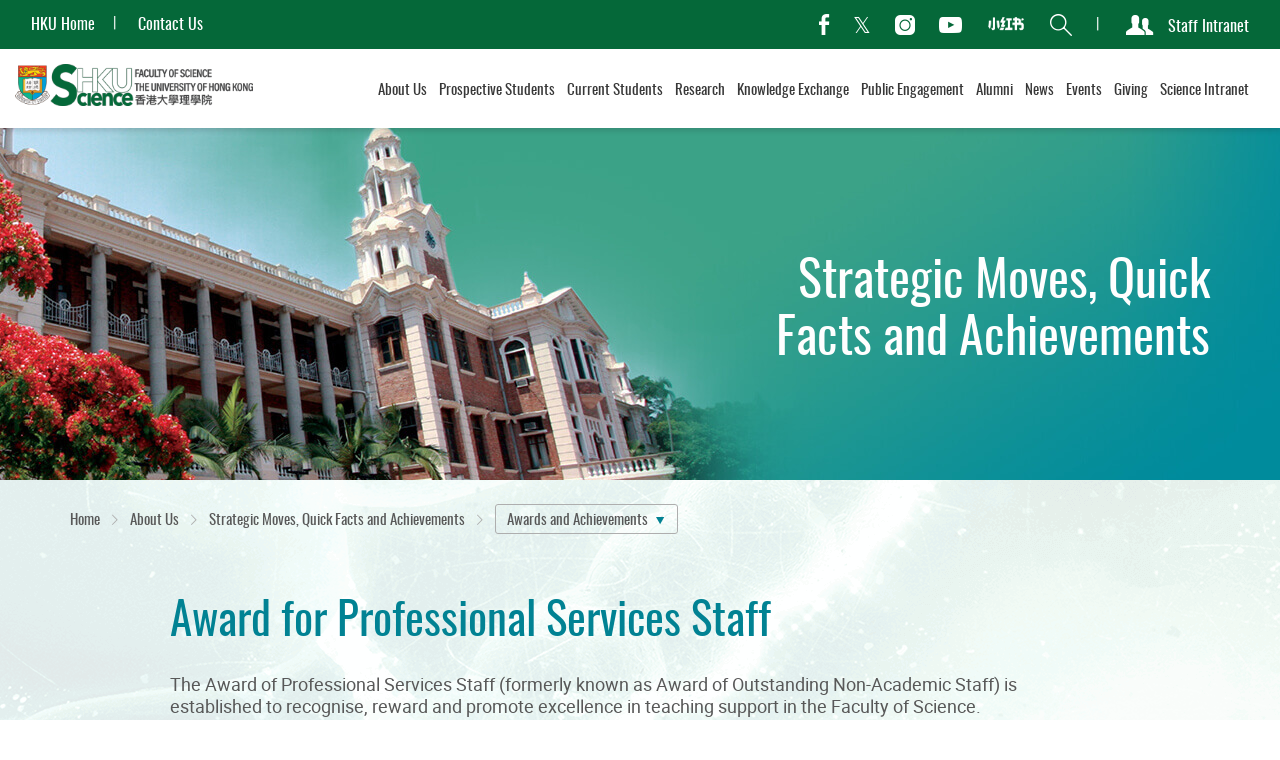

--- FILE ---
content_type: text/html; charset=utf-8
request_url: https://www.scifac.hku.hk/award-achievement/Faculty%20Award%20for%20Professional%20Services%20Staff
body_size: 90579
content:
<!DOCTYPE html><!--[if lte IE 9]><html class="no-js lte-ie9 lang-en" lang="en"><![endif]--><!--[if gt IE 9]><!--><html class="no-js lang-en" lang="en"><!--<![endif]--><head><meta charset="utf-8"><meta content="IE=edge" http-equiv="X-UA-Compatible"><meta name="viewport" content="width=device-width, initial-scale=1, maximum-scale=1, user-scalable=no, shrink-to-fit=no"><link rel="apple-touch-icon" sizes="180x180" href="/assets/img/favicon/apple-touch-icon.png?1563348996"><link rel="icon" type="image/png" sizes="32x32" href="/assets/img/favicon/favicon-32x32.png?1563348996"><link rel="icon" type="image/png" sizes="16x16" href="/assets/img/favicon/favicon-16x16.png?1563348996"><link rel="manifest" href="/assets/img/favicon/site.webmanifest"><link rel="mask-icon" href="/assets/img/favicon/safari-pinned-tab.svg?1563348996" color="#397634"><link rel="shortcut icon" href="/assets/img/favicon/favicon.ico?1563348996"><meta name="msapplication-TileColor" content="#ffffff"><meta name="msapplication-config" content="/assets/img/favicon/browserconfig.xml"><meta name="theme-color" content="#ffffff"><base href="//www.scifac.hku.hk/" /><!--[if lt IE 9]><script src="/assets/js/theorigo/base_href_fix.js" type="text/javascript"></script><![endif]--><title>Awards and Achievements - Strategic Moves, Quick Facts and Achievements - About Us - Faculty of Science, HKU</title><link rel="stylesheet" href="/assets/css/projectbase.css?timestamp=1633940186" media="all"><link rel="stylesheet" href="/assets/css/print.css?timestamp=1633940186" media="print"><noscript><style>.anim,.rte-template,.rte-tpl{visibility:visible!important}</style></noscript><script>
    window.ga=window.ga||function(){(ga.q=ga.q||[]).push(arguments)};ga.l=+new Date;
                ga('create', 'UA-19187698-1', 'auto', {'name': 'tracker1'});
      ga('tracker1.require', 'eventTracker');
      ga('tracker1.require', 'outboundLinkTracker');
      ga('tracker1.require', 'urlChangeTracker');
      ga('tracker1.send', 'pageview');
              </script><script async src='https://www.google-analytics.com/analytics.js'></script><script async src='/assets/lib/autotrack.js'></script><!--[if lt IE 9]><script src="/assets/js/lib/html5shiv.min.js" type="text/javascript"></script><![endif]--><script src="/assets/js/lib/default.min.js"></script><style>
.anchordot, .gblk--2,.gblk--3,.gblk--4,.gblk--5 {
   display:none;
}
</style></head><body class="lang-en inner"><div class="wrapper" tabindex="-1"><noscript><div class="no-js-alert"><span><strong>Notice: </strong> JavaScript is not enabled. Please enable JavaScript to view this site.</span></div></noscript><a class="sr-only sr-only-focusable" id="skip-to-content" href="/award-achievement/Faculty%20Award%20for%20Professional%20Services%20Staff#skip-start">Skip to main content</a><header class="page-head"><div class="head-top hidden-sm hidden-xs"><div class="container-wide"><ul class="site-links"><li class="site-links__item" ><a class="site-links__link" href="https://www.hku.hk/" target="_blank" rel="noopener" ><span class="text_lv1">HKU Home</span></a></li><li class="site-links__item" ><a class="site-links__link" href="/contact-us" ><span class="text_lv1">Contact Us</span></a></li></ul><ul class="tools"><li class="tools__item tools__item--social social"><ul class="social__list"><li class="social__item"><a class="social__link social__link--fb" data-media="facebook" href="https://zh-hk.facebook.com/science.hku/" target="_blank" rel="noopener"><span class="ico ico--facebook" aria-hidden="true"></span><span class="sr-only">facebook</span></a></li><li class="social__item"><a class="social__link social__link--tw" data-media="twitter" href="https://twitter.com/hku_science" target="_blank" rel="noopener"><span class="ico ico--twitter" aria-hidden="true"></span><span class="sr-only">Twitter</span></a></li><li class="social__item"><a class="social__link social__link--ig" data-media="instagram" href="https://www.instagram.com/hku_science/" target="_blank" rel="noopener"><span class="ico ico--instagram" aria-hidden="true"></span><span class="sr-only">Instagram</span></a></li><li class="social__item"><a class="social__link social__link--yt" data-media="youtube" href="https://www.youtube.com/c/hkufacultyofscience" target="_blank" rel="noopener"><span class="ico ico--youtube" aria-hidden="true"></span><span class="sr-only">Youtube</span></a></li><li class="social__item"><a class="social__link" data-media="xiaohongshu" href="https://www.xiaohongshu.com/user/profile/656ec6970000000019012fde" target="_blank" rel="noopener" rel="noopener"><img class="ico ico--xiaohongshu"><span class="sr-only">Xiaohongshu</span></a></li></ul></li><li class="tools__item tools__item--search search"><button class="search__btn" type="button"><span class="ico ico--search" aria-hidden="true"></span><span class="sr-only">Search</span></button><form class="search__form" method="get" action="/search" autocomplete="off"><div class="container"><span class="ico ico--search" aria-hidden="true"><span class="hidden">search</span></span><input class="search__box" type="text" name="q" placeholder="Keywords..." title="Search"><input class="btn search__submit hidden-sm hidden-xs" type="submit" value="Search"></div></form></li><li class="tools__item tools__item--user user"><a href="/intranet" class="user__link"><span class="ico ico--users" aria-hidden="true"></span><span>Staff Intranet</span></a></li></ul></div></div><div class="head-btm container-wide"><div class="head-btm__left"><div class="page-logo"><a class="page-logo__item page-logo__item--main" href="/"><img class="page-logo__img" src="/assets/img/logo-1x--invert.png?1563502247" srcset="/assets/img/logo-1x--invert.png?1563502247 1x, /assets/img/logo-2x--invert.png?1563502247 2x, /assets/img/logo-3x--invert.png?1563502247 3x" alt="HKU Science Logo" /><img class="page-logo__img page-logo__img--invert" src="/assets/img/logo-1x.png?1563502247" srcset="/assets/img/logo-1x.png?1563502247 1x, /assets/img/logo-2x.png?1563502247 2x, /assets/img/logo-3x.png?1563502247 3x" alt="HKU Science Logo" /></a></div></div><div class="head-btm__right hidden-sm hidden-xs"><nav class="menu"><ul class="menu__list menu__list--lv1"><li class="menu__item menu__item--lv1 has-sub submenu_lv1" ><a class="menu__link menu__link--lv1" href="/about" ><span class="menu__text menu__text--lv1">About Us</span></a><div class="menu__blk"><div class="menu__blk-inner"><ul class="menu__list menu__list--lv2"><li class="menu__item menu__item--lv2" ><a class="menu__link menu__link--lv2" href="/about/dean-s-message" ><span class="menu__text menu__text--lv2">Dean's Message</span></a></li><li class="menu__item menu__item--lv2" ><a class="menu__link menu__link--lv2" href="/about/faculty-vision" ><span class="menu__text menu__text--lv2">Faculty Vision</span></a></li><li class="menu__item menu__item--lv2" ><a class="menu__link menu__link--lv2" href="/about/mascot" ><span class="menu__text menu__text--lv2">Meet Our Mascot</span></a></li><li class="menu__item menu__item--lv2" ><a class="menu__link menu__link--lv2" href="https://www.cpao.hku.hk/firstandforemost/" target="_blank" rel="noopener" ><span class="menu__text menu__text--lv2">HKU Statistics </span></a></li><li class="menu__item menu__item--lv2" ><a class="menu__link menu__link--lv2" href="/about/departments" ><span class="menu__text menu__text--lv2">Departments</span></a></li><li class="menu__item menu__item--lv2 has-sub submenu_lv2" ><a class="menu__link menu__link--lv2" href="/about/faculty-members" ><span class="menu__text menu__text--lv2">Faculty Members</span></a><ul class="menu__list menu__list--lv3"><li class="menu__item menu__item--lv3" ><a class="menu__link menu__link--lv3" href="/people/management-team" ><span class="menu__text menu__text--lv3">Faculty Management Team</span></a></li><li class="menu__item menu__item--lv3 has-sub submenu_lv3" ><a class="menu__link menu__link--lv3" href="/about/faculty-members/teaching-staff" ><span class="menu__text menu__text--lv3">Teaching Staff</span></a><ul class="menu__list menu__list--lv4"><li class="menu__item menu__item--lv4" ><a class="menu__link menu__link--lv4" href="/about/faculty-members/teaching-staff/teaching-staff-profile" ><span class="menu__text menu__text--lv4">Teaching Staff Profile</span></a></li><li class="menu__item menu__item--lv4" ><a class="menu__link menu__link--lv4" href="/about/faculty-members/teaching-staff/looking-for-thesis-supervisor" ><span class="menu__text menu__text--lv4">Looking for Thesis Supervisor</span></a></li></ul></li><li class="menu__item menu__item--lv3" ><a class="menu__link menu__link--lv3" href="/about/faculty-members/faculty-office-staff" ><span class="menu__text menu__text--lv3">Faculty Office Staff</span></a></li></ul></li><li class="menu__item menu__item--lv2" ><a class="menu__link menu__link--lv2" href="/about/sdvss" ><span class="menu__text menu__text--lv2">Science Distinguished Visiting Scholars Scheme</span></a></li><li class="menu__item menu__item--lv2" ><a class="menu__link menu__link--lv2" href="/about/facilities-and-infrastructure" ><span class="menu__text menu__text--lv2">Facilities &amp; Infrastructure</span></a></li><li class="menu__item menu__item--lv2 has-sub submenu_lv2" ><a class="menu__link menu__link--lv2" href="/about/strategic-moves-quick-facts-and-achievements" ><span class="menu__text menu__text--lv2">Strategic Moves, Quick Facts and Achievements</span></a><ul class="menu__list menu__list--lv3"><li class="menu__item menu__item--lv3" ><a class="menu__link menu__link--lv3" href="/about/strategic-moves-quick-facts-and-achievements/facts-and-figures" ><span class="menu__text menu__text--lv3">Quick Facts &amp; Figures</span></a></li><li class="menu__item menu__item--lv3" ><a class="menu__link menu__link--lv3" href="/award-achievement" ><span class="menu__text menu__text--lv3">Awards and Achievements</span></a></li><li class="menu__item menu__item--lv3" ><a class="menu__link menu__link--lv3" href="/about/strategic-moves-quick-facts-and-achievements/emeritus-professors" ><span class="menu__text menu__text--lv3">Emeritus Professors</span></a></li></ul></li><li class="menu__item menu__item--lv2" ><a class="menu__link menu__link--lv2" href="/about/souvenirs" ><span class="menu__text menu__text--lv2">Souvenirs</span></a></li><li class="menu__item menu__item--lv2" ><a class="menu__link menu__link--lv2" href="/photo-gallery" ><span class="menu__text menu__text--lv2">Photo Gallery</span></a></li></ul></div></div></li><li class="menu__item menu__item--lv1 has-sub submenu_lv1" ><a class="menu__link menu__link--lv1" href="/prospective" ><span class="menu__text menu__text--lv1">Prospective Students</span></a><div class="menu__blk"><div class="menu__blk-inner"><ul class="menu__list menu__list--lv2"><li class="menu__item menu__item--lv2 has-sub submenu_lv2" ><a class="menu__link menu__link--lv2" href="/prospective/ug" ><span class="menu__text menu__text--lv2">Undergraduate Programme</span></a><ul class="menu__list menu__list--lv3"><li class="menu__item menu__item--lv3" ><a class="menu__link menu__link--lv3" href="/prospective/ug/science-core-programmes" ><span class="menu__text menu__text--lv3">Science Core Programmes</span></a></li><li class="menu__item menu__item--lv3 has-sub submenu_lv3" ><a class="menu__link menu__link--lv3" href="/prospective/ug/why-hku-science" ><span class="menu__text menu__text--lv3">Why HKU Science?</span></a><ul class="menu__list menu__list--lv4"><li class="menu__item menu__item--lv4" ><a class="menu__link menu__link--lv4" href="/prospective/ug/why-hku-science/rankings-and-achievements" ><span class="menu__text menu__text--lv4">Rankings and Achievements</span></a></li><li class="menu__item menu__item--lv4" ><a class="menu__link menu__link--lv4" href="/prospective/ug/why-hku-science/science-education-nowadays" ><span class="menu__text menu__text--lv4">Science Education Nowadays</span></a></li><li class="menu__item menu__item--lv4" ><a class="menu__link menu__link--lv4" href="/prospective/ug/why-hku-science/special-features-for-science-curricula" ><span class="menu__text menu__text--lv4">Special Features for Science curricula</span></a></li><li class="menu__item menu__item--lv4" ><a class="menu__link menu__link--lv4" href="/prospective/ug/why-hku-science/excellence-in-research" ><span class="menu__text menu__text--lv4">Excellence in Research</span></a></li><li class="menu__item menu__item--lv4" ><a class="menu__link menu__link--lv4" href="/prospective/ug/why-hku-science/unique-facilities" ><span class="menu__text menu__text--lv4">Unique Facilities</span></a></li></ul></li><li class="menu__item menu__item--lv3 has-sub submenu_lv3" ><a class="menu__link menu__link--lv3" href="/prospective/ug/6901-bsc" ><span class="menu__text menu__text--lv3">6901 BSc</span></a><ul class="menu__list menu__list--lv4"><li class="menu__item menu__item--lv4" ><a class="menu__link menu__link--lv4" href="/prospective/ug/6901-bsc/features" ><span class="menu__text menu__text--lv4">Programme Features</span></a></li><li class="menu__item menu__item--lv4" ><a class="menu__link menu__link--lv4" href="/prospective/ug/6901-bsc/intensive-majors" ><span class="menu__text menu__text--lv4">Intensive Majors</span></a></li><li class="menu__item menu__item--lv4" ><a class="menu__link menu__link--lv4" href="/prospective/ug/6901-bsc/accreditations" ><span class="menu__text menu__text--lv4">Accreditations</span></a></li><li class="menu__item menu__item--lv4" ><a class="menu__link menu__link--lv4" href="/prospective/ug/6901-bsc/articulation-pathways" ><span class="menu__text menu__text--lv4">Articulation Pathways</span></a></li><li class="menu__item menu__item--lv4 has-sub submenu_lv4" ><a class="menu__link menu__link--lv4" href="/prospective/ug/6901-bsc/yss" ><span class="menu__text menu__text--lv4">Young Scientist Scheme (YSS)</span></a><ul class="menu__list menu__list--lv5"><li class="menu__item menu__item--lv5" ><a class="menu__link menu__link--lv5" href="/prospective/ug/6901-bsc/yss/what-is-yss" ><span class="menu__text menu__text--lv5">What is YSS?</span></a></li><li class="menu__item menu__item--lv5" ><a class="menu__link menu__link--lv5" href="/prospective/ug/6901-bsc/yss/pathway" ><span class="menu__text menu__text--lv5">Pathway of YSS</span></a></li><li class="menu__item menu__item--lv5" ><a class="menu__link menu__link--lv5" href="/prospective/ug/6901-bsc/yss/world-class-research-experiences" ><span class="menu__text menu__text--lv5">World Class Research Experiences</span></a></li><li class="menu__item menu__item--lv5" ><a class="menu__link menu__link--lv5" href="/prospective/ug/6901-bsc/yss/international-exchange-visiting-and-summer-study" ><span class="menu__text menu__text--lv5">International Exchange, Visiting &amp; Summer Study</span></a></li><li class="menu__item menu__item--lv5" ><a class="menu__link menu__link--lv5" href="/prospective/ug/6901-bsc/yss/eligibility" ><span class="menu__text menu__text--lv5">Eligibility</span></a></li><li class="menu__item menu__item--lv5" ><a class="menu__link menu__link--lv5" href="/prospective/ug/6901-bsc/yss/faq" ><span class="menu__text menu__text--lv5">FAQ</span></a></li><li class="menu__item menu__item--lv5 has-sub submenu_lv5" ><a class="menu__link menu__link--lv5" href="/prospective/ug/6901-bsc/yss/connect" ><span class="menu__text menu__text--lv5">YSS Connect</span></a><ul class="menu__list menu__list--lv6"><li class="menu__item menu__item--lv6" ><a class="menu__link menu__link--lv6" href="/prospective/ug/6901-bsc/yss/connect/participant-list" ><span class="menu__text menu__text--lv6">Participant List</span></a></li><li class="menu__item menu__item--lv6" ><a class="menu__link menu__link--lv6" href="/prospective/ug/6901-bsc/yss/connect/activities" ><span class="menu__text menu__text--lv6">Activities</span></a></li></ul></li></ul></li><li class="menu__item menu__item--lv4" ><a class="menu__link menu__link--lv4" href="/prospective/ug/6901-bsc/cse" ><span class="menu__text menu__text--lv4">Common Science Experience - Science Foundation Courses</span></a></li><li class="menu__item menu__item--lv4" ><a class="menu__link menu__link--lv4" href="/prospective/ug/6901-bsc/faq" ><span class="menu__text menu__text--lv4">FAQ</span></a></li></ul></li><li class="menu__item menu__item--lv3" ><a class="menu__link menu__link--lv3" href="/prospective/ug/6688-science-master-class" ><span class="menu__text menu__text--lv3">6688 Science Master Class</span></a></li><li class="menu__item menu__item--lv3" ><a class="menu__link menu__link--lv3" href="/prospective/ug/6858-bsc-and-llb" ><span class="menu__text menu__text--lv3">6858 BSc&amp;LLB</span></a></li><li class="menu__item menu__item--lv3 has-sub submenu_lv3" ><a class="menu__link menu__link--lv3" href="/prospective/ug/cds-offers-programmes" ><span class="menu__text menu__text--lv3">Programmes offered by School of Computing and Data Science</span></a><ul class="menu__list menu__list--lv4"><li class="menu__item menu__item--lv4" ><a class="menu__link menu__link--lv4" href="https://www.cds.hku.hk/admissions/" target="_blank" rel="noopener" ><span class="menu__text menu__text--lv4">6224 BASc(AppliedAI)</span></a></li><li class="menu__item menu__item--lv4" ><a class="menu__link menu__link--lv4" href="https://www.cds.hku.hk/admissions/" target="_blank" rel="noopener" ><span class="menu__text menu__text--lv4">6248 BASc(FinTech)</span></a></li><li class="menu__item menu__item--lv4" ><a class="menu__link menu__link--lv4" href="https://www.cds.hku.hk/admissions/" target="_blank" rel="noopener" ><span class="menu__text menu__text--lv4">6729 BSc(ActuarSc)</span></a></li><li class="menu__item menu__item--lv4" ><a class="menu__link menu__link--lv4" href="https://www.cds.hku.hk/admissions/" target="_blank" rel="noopener" ><span class="menu__text menu__text--lv4">6779 Statistical Decision Sciences</span></a></li><li class="menu__item menu__item--lv4" ><a class="menu__link menu__link--lv4" href="https://www.cds.hku.hk/admissions/" target="_blank" rel="noopener" ><span class="menu__text menu__text--lv4">6999 Computing and Data Science</span></a></li></ul></li><li class="menu__item menu__item--lv3 has-sub submenu_lv3" ><a class="menu__link menu__link--lv3" href="/prospective/ug/co-hosted-programmes" ><span class="menu__text menu__text--lv3">Programme co-hosted with other Faculty</span></a><ul class="menu__list menu__list--lv4"><li class="menu__item menu__item--lv4" ><a class="menu__link menu__link--lv4" href="https://web.edu.hku.hk/programme/bedbsc_6119/" target="_blank" rel="noopener" ><span class="menu__text menu__text--lv4">6119 BEd&amp;BSc</span></a></li></ul></li><li class="menu__item menu__item--lv3" ><a class="menu__link menu__link--lv3" href="/prospective/ug/young-scientist-scheme-yss" ><span class="menu__text menu__text--lv3">Young Scientist Scheme (YSS)</span></a></li><li class="menu__item menu__item--lv3 has-sub submenu_lv3" ><a class="menu__link menu__link--lv3" href="/prospective/ug/students-life-and-experience" ><span class="menu__text menu__text--lv3">Students' Life &amp; Experience</span></a><ul class="menu__list menu__list--lv4"><li class="menu__item menu__item--lv4" ><a class="menu__link menu__link--lv4" href="/prospective/ug/students-life-and-experience/diverse-learning-experiences" ><span class="menu__text menu__text--lv4">Diverse Learning Experiences</span></a></li></ul></li><li class="menu__item menu__item--lv3" ><a class="menu__link menu__link--lv3" href="/prospective/ug/minor-in-science-entrepreneurship" ><span class="menu__text menu__text--lv3">Minor in Science Entrepreneurship</span></a></li><li class="menu__item menu__item--lv3 has-sub submenu_lv3" ><a class="menu__link menu__link--lv3" href="/prospective/ug/admissions" ><span class="menu__text menu__text--lv3">Admissions</span></a><ul class="menu__list menu__list--lv4"><li class="menu__item menu__item--lv4" ><a class="menu__link menu__link--lv4" href="https://www.scifac.hku.hk/ug-admissions-platform" ><span class="menu__text menu__text--lv4">One-stop Platform for Science Undergraduate Admissions</span></a></li><li class="menu__item menu__item--lv4" ><a class="menu__link menu__link--lv4" href="/prospective/ug/admissions/requirements-and-application" ><span class="menu__text menu__text--lv4">Admissions Requirements and Application</span></a></li><li class="menu__item menu__item--lv4" ><a class="menu__link menu__link--lv4" href="/prospective/ug/admissions/das" ><span class="menu__text menu__text--lv4">Direct Admissions Scheme for Associate Degree and Higher Diploma Graduates</span></a></li></ul></li></ul></li><li class="menu__item menu__item--lv2 has-sub submenu_lv2" ><a class="menu__link menu__link--lv2" href="/prospective/tpg" ><span class="menu__text menu__text--lv2">Taught Postgraduate Programme</span></a><ul class="menu__list menu__list--lv3"><li class="menu__item menu__item--lv3" ><a class="menu__link menu__link--lv3" href="/prospective/tpg/about" ><span class="menu__text menu__text--lv3">Why HKU Science?</span></a></li><li class="menu__item menu__item--lv3" ><a class="menu__link menu__link--lv3" href="/prospective/tpg/postgraduate-studies-planning" ><span class="menu__text menu__text--lv3">Postgraduate Studies Planning</span></a></li><li class="menu__item menu__item--lv3" ><a class="menu__link menu__link--lv3" href="/prospective/tpg/MSAG" ><span class="menu__text menu__text--lv3">MSc in the field of Applied Geosciences</span></a></li><li class="menu__item menu__item--lv3" ><a class="menu__link menu__link--lv3" href="/prospective/tpg/MSCTHM" ><span class="menu__text menu__text--lv3">MSc in the field of Chemical Technologies for Health and Materials</span></a></li><li class="menu__item menu__item--lv3" ><a class="menu__link menu__link--lv3" href="/prospective/tpg/EnvMan" ><span class="menu__text menu__text--lv3">MSc in Environmental Management</span></a></li><li class="menu__item menu__item--lv3" ><a class="menu__link menu__link--lv3" href="/prospective/tpg/FSTX" ><span class="menu__text menu__text--lv3">MSc in the field of Food Safety and Toxicology</span></a></li><li class="menu__item menu__item--lv3" ><a class="menu__link menu__link--lv3" href="/prospective/tpg/FoodInd" ><span class="menu__text menu__text--lv3">MSc in the field of Food Industry: Management and Marketing</span></a></li><li class="menu__item menu__item--lv3" ><a class="menu__link menu__link--lv3" href="/prospective/tpg/Physics" ><span class="menu__text menu__text--lv3">MSc in the field of Physics</span></a></li><li class="menu__item menu__item--lv3" ><a class="menu__link menu__link--lv3" href="/prospective/tpg/SpaceScience" ><span class="menu__text menu__text--lv3">MSc in the field of Space Science</span></a></li><li class="menu__item menu__item--lv3" ><a class="menu__link menu__link--lv3" href="/prospective/tpg/ArtificialIntelligence" ><span class="menu__text menu__text--lv3">MSc in Artificial Intelligence</span></a></li><li class="menu__item menu__item--lv3" ><a class="menu__link menu__link--lv3" href="/prospective/tpg/IMEC" ><span class="menu__text menu__text--lv3">MSc in Integrative Marine Ecology and Conservation </span></a></li><li class="menu__item menu__item--lv3 has-sub submenu_lv3" ><a class="menu__link menu__link--lv3" href="https://www.cds.hku.hk/prospective-students/postgraduate/" target="_blank" rel="noopener" ><span class="menu__text menu__text--lv3">Programmes offered by School of Computing and Data Science</span></a><ul class="menu__list menu__list--lv4"><li class="menu__item menu__item--lv4" ><a class="menu__link menu__link--lv4" href="https://portal.hku.hk/tpg-admissions/programme-details?programme=master-of-science-in-computer-science-general-stream-cds" target="_blank" rel="noopener" ><span class="menu__text menu__text--lv4">MSc in Computer Science</span></a></li><li class="menu__item menu__item--lv4" ><a class="menu__link menu__link--lv4" href="https://mdasc.cds.hku.hk/" target="_blank" rel="noopener" ><span class="menu__text menu__text--lv4">Master of Data Science</span></a></li><li class="menu__item menu__item--lv4" ><a class="menu__link menu__link--lv4" href="https://portal.hku.hk/tpg-admissions/programme-details?programme=master-of-science-in-electronic-commerce-and-internet-computing-cds" target="_blank" rel="noopener" ><span class="menu__text menu__text--lv4">MSc in Electronic Commerce and Internet Computing</span></a></li><li class="menu__item menu__item--lv4" ><a class="menu__link menu__link--lv4" href="https://portal.hku.hk/tpg-admissions/programme-details?programme=master-of-science-in-financial-technology-and-data-analytics-cds" target="_blank" rel="noopener" ><span class="menu__text menu__text--lv4">MSc in Financial Technology and Data Analytics</span></a></li><li class="menu__item menu__item--lv4" ><a class="menu__link menu__link--lv4" href="https://mstat.cds.hku.hk/" target="_blank" rel="noopener" ><span class="menu__text menu__text--lv4">Master of Statistics</span></a></li></ul></li><li class="menu__item menu__item--lv3" ><a class="menu__link menu__link--lv3" href="/prospective/tpg/tips-for-new-comers" ><span class="menu__text menu__text--lv3">Tips for new comers</span></a></li></ul></li><li class="menu__item menu__item--lv2 has-sub submenu_lv2" ><a class="menu__link menu__link--lv2" href="https://www.scifac.hku.hk/rpg/why-hku-science" ><span class="menu__text menu__text--lv2">Research Postgraduate Programme</span></a><ul class="menu__list menu__list--lv3"><li class="menu__item menu__item--lv3" ><a class="menu__link menu__link--lv3" href="https://www.scifac.hku.hk/rpg/why-hku-science" ><span class="menu__text menu__text--lv3">Why HKU Science?</span></a></li><li class="menu__item menu__item--lv3" ><a class="menu__link menu__link--lv3" href="https://www.scifac.hku.hk/rpg-programme/" ><span class="menu__text menu__text--lv3">Studying RPg at HKU Science</span></a></li><li class="menu__item menu__item--lv3 has-sub submenu_lv3" ><a class="menu__link menu__link--lv3" href="https://www.scifac.hku.hk/rpg/programme-info" ><span class="menu__text menu__text--lv3">Programme Information</span></a><ul class="menu__list menu__list--lv4"><li class="menu__item menu__item--lv4" ><a class="menu__link menu__link--lv4" href="https://www.scifac.hku.hk/rpg/programme-info/mphil" ><span class="menu__text menu__text--lv4">Master of Philosophy (MPhil)</span></a></li><li class="menu__item menu__item--lv4" ><a class="menu__link menu__link--lv4" href="https://www.scifac.hku.hk/rpg/programme-info/phd" ><span class="menu__text menu__text--lv4">Doctor of Philosophy (PhD)</span></a></li><li class="menu__item menu__item--lv4" ><a class="menu__link menu__link--lv4" href="https://www.scifac.hku.hk/rpg/programme-info/jep-phd-degree" ><span class="menu__text menu__text--lv4">Joint PhD Degree Programme with other University</span></a></li><li class="menu__item menu__item--lv4" ><a class="menu__link menu__link--lv4" href="https://www.scifac.hku.hk/rpg/programme-info/jep-phd" ><span class="menu__text menu__text--lv4">Joint Educational Placement for PhD between other Universities</span></a></li><li class="menu__item menu__item--lv4" ><a class="menu__link menu__link--lv4" href="https://www.scifac.hku.hk/rpg/programme-info/stipend-support" ><span class="menu__text menu__text--lv4">Stipend and Support</span></a></li></ul></li><li class="menu__item menu__item--lv3" ><a class="menu__link menu__link--lv3" href="https://www.scifac.hku.hk/rpg/rpf-rps" ><span class="menu__text menu__text--lv3">Research Postgraduate Fellowship / Scholarship</span></a></li><li class="menu__item menu__item--lv3" ><a class="menu__link menu__link--lv3" href="https://www.scifac.hku.hk/rpg/apply" ><span class="menu__text menu__text--lv3">How to Apply?</span></a></li><li class="menu__item menu__item--lv3" ><a class="menu__link menu__link--lv3" href="https://www.scifac.hku.hk/research/research-stories" ><span class="menu__text menu__text--lv3">Research@HKU Science</span></a></li><li class="menu__item menu__item--lv3" ><a class="menu__link menu__link--lv3" href="/prospective/rpg/departments" ><span class="menu__text menu__text--lv3">Departments</span></a></li><li class="menu__item menu__item--lv3" ><a class="menu__link menu__link--lv3" href="https://www.scifac.hku.hk/rpg/other-useful-resources" ><span class="menu__text menu__text--lv3">Other Useful Resources</span></a></li><li class="menu__item menu__item--lv3" ><a class="menu__link menu__link--lv3" href="https://www.scifac.hku.hk/f/upload/7768/research_career.pdf" target="_blank" rel="noopener" ><span class="menu__text menu__text--lv3">Building a Research Career</span></a></li><li class="menu__item menu__item--lv3" ><a class="menu__link menu__link--lv3" href="https://www.scifac.hku.hk/rpg/sharings" ><span class="menu__text menu__text--lv3">Hear from Our Students</span></a></li><li class="menu__item menu__item--lv3" ><a class="menu__link menu__link--lv3" href="https://www.scifac.hku.hk/rpg/faq" ><span class="menu__text menu__text--lv3">FAQ</span></a></li></ul></li></ul></div></div></li><li class="menu__item menu__item--lv1 has-sub submenu_lv1" ><a class="menu__link menu__link--lv1" href="/current" ><span class="menu__text menu__text--lv1">Current Students</span></a><div class="menu__blk"><div class="menu__blk-inner"><ul class="menu__list menu__list--lv2"><li class="menu__item menu__item--lv2 has-sub submenu_lv2" ><a class="menu__link menu__link--lv2" href="/current/ug" ><span class="menu__text menu__text--lv2">Undergraduate Programmes</span></a><ul class="menu__list menu__list--lv3"><li class="menu__item menu__item--lv3 has-sub submenu_lv3" ><a class="menu__link menu__link--lv3" href="/current/ug/about" ><span class="menu__text menu__text--lv3">About the programmes</span></a><ul class="menu__list menu__list--lv4"><li class="menu__item menu__item--lv4 has-sub submenu_lv4" ><a class="menu__link menu__link--lv4" href="/current/ug/about/bsc" ><span class="menu__text menu__text--lv4">BSc</span></a><ul class="menu__list menu__list--lv5"><li class="menu__item menu__item--lv5" ><a class="menu__link menu__link--lv5" href="/current/ug/about/bsc/bsc-degree-curriculum" ><span class="menu__text menu__text--lv5">BSc Degree Curriculum</span></a></li><li class="menu__item menu__item--lv5" ><a class="menu__link menu__link--lv5" href="/current/ug/about/bsc/graduation-requirements-and-honours-classification" ><span class="menu__text menu__text--lv5">Graduation Requirements &amp; Honours Classification</span></a></li><li class="menu__item menu__item--lv5" ><a class="menu__link menu__link--lv5" href="/current/ug/about/bsc/degree-regulations" ><span class="menu__text menu__text--lv5">Degree Regulations</span></a></li></ul></li><li class="menu__item menu__item--lv4" ><a class="menu__link menu__link--lv4" href="/current/ug/about/smc" ><span class="menu__text menu__text--lv4">BSc&amp;MRes</span></a></li><li class="menu__item menu__item--lv4" ><a class="menu__link menu__link--lv4" href="/current/ug/about/bscllb" ><span class="menu__text menu__text--lv4">BSc&amp;LLB</span></a></li><li class="menu__item menu__item--lv4 has-sub submenu_lv4" ><a class="menu__link menu__link--lv4" href="/current/ug/about/ac" ><span class="menu__text menu__text--lv4">BSc(ActuarSc) (For 2024-25 intake or before)</span></a><ul class="menu__list menu__list--lv5"><li class="menu__item menu__item--lv5" ><a class="menu__link menu__link--lv5" href="/current/ug/about/ac/bsc-actuarsc-degree-curriculum" ><span class="menu__text menu__text--lv5">BSc(ActuarSc) Degree Curriculum</span></a></li><li class="menu__item menu__item--lv5" ><a class="menu__link menu__link--lv5" href="/current/ug/about/ac/graduation-requirements-and-honours-classification" ><span class="menu__text menu__text--lv5">Graduation Requirements &amp; Honours Classification</span></a></li><li class="menu__item menu__item--lv5" ><a class="menu__link menu__link--lv5" href="/current/ug/about/ac/degree-regulations" ><span class="menu__text menu__text--lv5">Degree Regulations</span></a></li></ul></li><li class="menu__item menu__item--lv4" ><a class="menu__link menu__link--lv4" href="/current/ug/about/ai" ><span class="menu__text menu__text--lv4">BASc(AppliedAI) (For 2024-25 intake or before)</span></a></li><li class="menu__item menu__item--lv4" ><a class="menu__link menu__link--lv4" href="http://www.socsc.hku.hk/basc/" ><span class="menu__text menu__text--lv4">BASc</span></a></li><li class="menu__item menu__item--lv4" ><a class="menu__link menu__link--lv4" href="https://web.edu.hku.hk/programme/bedbsc_6119" target="_blank" rel="noopener" ><span class="menu__text menu__text--lv4">BEd&amp;BSc</span></a></li></ul></li><li class="menu__item menu__item--lv3 has-sub submenu_lv3" ><a class="menu__link menu__link--lv3" href="/current/ug/academic" ><span class="menu__text menu__text--lv3">Academic Matters</span></a><ul class="menu__list menu__list--lv4"><li class="menu__item menu__item--lv4 has-sub submenu_lv4" ><a class="menu__link menu__link--lv4" href="/current/ug/academic/syllabuses" ><span class="menu__text menu__text--lv4">Syllabuses (Majors, Minors &amp; Courses)</span></a><ul class="menu__list menu__list--lv5"><li class="menu__item menu__item--lv5" ><a class="menu__link menu__link--lv5" href="/current/ug/academic/syllabuses/programme-learning-outcomes" ><span class="menu__text menu__text--lv5">Programme Learning Outcomes</span></a></li></ul></li><li class="menu__item menu__item--lv4 has-sub submenu_lv4" ><a class="menu__link menu__link--lv4" href="/current/ug/academic/aa" ><span class="menu__text menu__text--lv4">Academic Advising</span></a><ul class="menu__list menu__list--lv5"><li class="menu__item menu__item--lv5" ><a class="menu__link menu__link--lv5" href="/current/ug/academic/aa/academic-advising-system-of-the-university" ><span class="menu__text menu__text--lv5">Academic Advising System of the University</span></a></li><li class="menu__item menu__item--lv5" ><a class="menu__link menu__link--lv5" href="/current/ug/academic/aa/academic-advising-office-of-the-university" ><span class="menu__text menu__text--lv5">Academic Advising Office of the University</span></a></li><li class="menu__item menu__item--lv5" ><a class="menu__link menu__link--lv5" href="/current/ug/academic/aa/academic-advisers-aas-for-the-first-year-students" ><span class="menu__text menu__text--lv5">Academic Advisers (AAs) for the First Year Students</span></a></li><li class="menu__item menu__item--lv5" ><a class="menu__link menu__link--lv5" href="/current/ug/academic/aa/course-selection-advisers-csas" ><span class="menu__text menu__text--lv5">Course Selection Advisers (CSAs)</span></a></li><li class="menu__item menu__item--lv5" ><a class="menu__link menu__link--lv5" href="/current/ug/academic/aa/student-peer-advisers" ><span class="menu__text menu__text--lv5">Student Peer Advisers</span></a></li><li class="menu__item menu__item--lv5" ><a class="menu__link menu__link--lv5" href="/current/ug/academic/aa/responsibility-of-student" ><span class="menu__text menu__text--lv5">Responsibility of Student</span></a></li><li class="menu__item menu__item--lv5" ><a class="menu__link menu__link--lv5" href="/current/ug/academic/aa/other-assistances" ><span class="menu__text menu__text--lv5">Other Assistances</span></a></li><li class="menu__item menu__item--lv5" ><a class="menu__link menu__link--lv5" href="/current/ug/academic/aa/leave-of-absence" ><span class="menu__text menu__text--lv5">Leave of Absence</span></a></li><li class="menu__item menu__item--lv5" ><a class="menu__link menu__link--lv5" href="/current/ug/academic/aa/induction-day-for-bsc-freshmen" ><span class="menu__text menu__text--lv5">Induction Day for BSc Freshmen</span></a></li><li class="menu__item menu__item--lv5" ><a class="menu__link menu__link--lv5" href="/current/ug/academic/aa/information-session-for-bsc-ac-freshmen" ><span class="menu__text menu__text--lv5">Information Session for BSc(AC) Freshmen</span></a></li><li class="menu__item menu__item--lv5" ><a class="menu__link menu__link--lv5" href="/current/ug/academic/aa/consultation-session-for-bsc-ii-and-bsc-ac-ii-and-above-students" ><span class="menu__text menu__text--lv5">Consultation Session for BSc II &amp; BSc(AC) II and above Students</span></a></li><li class="menu__item menu__item--lv5" ><a class="menu__link menu__link--lv5" href="/current/ug/academic/aa/tips-for-choosing-your-major" ><span class="menu__text menu__text--lv5">Tips for Choosing Your Major</span></a></li><li class="menu__item menu__item--lv5" ><a class="menu__link menu__link--lv5" href="/current/ug/academic/aa/staff-handbook-for-ug-academic-advising-for-internal-access-only-academic-advisory-office" ><span class="menu__text menu__text--lv5">Staff Handbook for UG Academic Advising (for internal access only)- Academic Advisory Office</span></a></li></ul></li><li class="menu__item menu__item--lv4" ><a class="menu__link menu__link--lv4" href="https://www.scifac.hku.hk/ug-induction-info" ><span class="menu__text menu__text--lv4">Induction Information for Freshmen</span></a></li><li class="menu__item menu__item--lv4 has-sub submenu_lv4" ><a class="menu__link menu__link--lv4" href="/current/ug/academic/requirement" ><span class="menu__text menu__text--lv4">Terminology, Major / Minor Declaration, Course Registration &amp; Capstone Requirement</span></a><ul class="menu__list menu__list--lv5"><li class="menu__item menu__item--lv5 has-sub submenu_lv5" ><a class="menu__link menu__link--lv5" href="/current/ug/academic/requirement/course-registration" ><span class="menu__text menu__text--lv5">Course Registration</span></a><ul class="menu__list menu__list--lv6"><li class="menu__item menu__item--lv6" ><a class="menu__link menu__link--lv6" href="/current/ug/academic/requirement/course-registration/course-selection-procedures" ><span class="menu__text menu__text--lv6">Course Selection Procedures</span></a></li><li class="menu__item menu__item--lv6" ><a class="menu__link menu__link--lv6" href="/current/ug/academic/requirement/course-registration/workflow-for-course-selection" ><span class="menu__text menu__text--lv6">Workflow for Course Selection</span></a></li><li class="menu__item menu__item--lv6" ><a class="menu__link menu__link--lv6" href="/current/ug/academic/requirement/course-registration/important-dates-for-course-selection-exercise" ><span class="menu__text menu__text--lv6">Important Dates for Course Selection Exercise</span></a></li><li class="menu__item menu__item--lv6" ><a class="menu__link menu__link--lv6" href="/current/ug/academic/requirement/course-registration/equivalency-of-hkdse-and-other-qualifications-course-selection-procedures" ><span class="menu__text menu__text--lv6">Equivalency of HKDSE &amp; Other Qualifications- Course Selection Procedures</span></a></li></ul></li><li class="menu__item menu__item--lv5 has-sub submenu_lv5" ><a class="menu__link menu__link--lv5" href="/current/ug/academic/requirement/declaration-of-major-minor" ><span class="menu__text menu__text--lv5">Declaration of Major / Minor</span></a><ul class="menu__list menu__list--lv6"><li class="menu__item menu__item--lv6" ><a class="menu__link menu__link--lv6" href="/current/ug/academic/requirement/declaration-of-major-minor/bsc" ><span class="menu__text menu__text--lv6">- BSc</span></a></li><li class="menu__item menu__item--lv6" ><a class="menu__link menu__link--lv6" href="/current/ug/academic/requirement/declaration-of-major-minor/bsc-actuarial-science" ><span class="menu__text menu__text--lv6">- BSc(Actuarial Science)</span></a></li></ul></li><li class="menu__item menu__item--lv5" ><a class="menu__link menu__link--lv5" href="/current/ug/academic/requirement/double-majors" ><span class="menu__text menu__text--lv5">Students Taking Double Majors, Major-Minor or Double Minors with Overlapping Course Requirements</span></a></li><li class="menu__item menu__item--lv5" ><a class="menu__link menu__link--lv5" href="/current/ug/academic/requirement/capstone-requirement" ><span class="menu__text menu__text--lv5">Capstone Requirement</span></a></li><li class="menu__item menu__item--lv5 has-sub submenu_lv5" ><a class="menu__link menu__link--lv5" href="/current/ug/academic/requirement/syllabuses" ><span class="menu__text menu__text--lv5">Syllabuses (Majors, Minors &amp; Courses)</span></a><ul class="menu__list menu__list--lv6"><li class="menu__item menu__item--lv6" ><a class="menu__link menu__link--lv6" href="/current/ug/academic/requirement/syllabuses/check-course" ><span class="menu__text menu__text--lv6">- Check Course Details</span></a></li><li class="menu__item menu__item--lv6" ><a class="menu__link menu__link--lv6" href="/current/ug/academic/requirement/syllabuses/check-syllabuses" ><span class="menu__text menu__text--lv6">- Check Science Major / Minor / Programme Structure</span></a></li><li class="menu__item menu__item--lv6" ><a class="menu__link menu__link--lv6" href="/current/ug/academic/requirement/syllabuses/capstone-requirements" ><span class="menu__text menu__text--lv6">- Check Capstone Requirements for Each Major / Programme</span></a></li><li class="menu__item menu__item--lv6" ><a class="menu__link menu__link--lv6" href="/current/ug/academic/requirement/syllabuses/past-syllabuses" ><span class="menu__text menu__text--lv6">- Past Syllabuses and Regulations</span></a></li></ul></li></ul></li><li class="menu__item menu__item--lv4" ><a class="menu__link menu__link--lv4" href="/current/ug/academic/overlapping-course-requirements" ><span class="menu__text menu__text--lv4">Overlapping Course Requirements</span></a></li><li class="menu__item menu__item--lv4 has-sub submenu_lv4" ><a class="menu__link menu__link--lv4" href="/current/ug/academic/assessment" ><span class="menu__text menu__text--lv4">Assessment</span></a><ul class="menu__list menu__list--lv5"><li class="menu__item menu__item--lv5" ><a class="menu__link menu__link--lv5" href="/current/ug/academic/assessment/grading-system" ><span class="menu__text menu__text--lv5">Grading System</span></a></li><li class="menu__item menu__item--lv5 has-sub submenu_lv5" ><a class="menu__link menu__link--lv5" href="/current/ug/academic/assessment/examination" ><span class="menu__text menu__text--lv5">Examination</span></a><ul class="menu__list menu__list--lv6"><li class="menu__item menu__item--lv6" ><a class="menu__link menu__link--lv6" href="/current/ug/academic/assessment/examination/examination-timetables" ><span class="menu__text menu__text--lv6">Examination Timetables</span></a></li><li class="menu__item menu__item--lv6" ><a class="menu__link menu__link--lv6" href="/current/ug/academic/assessment/examination/announcement-of-examination-results" ><span class="menu__text menu__text--lv6">Announcement of Examination Results</span></a></li><li class="menu__item menu__item--lv6" ><a class="menu__link menu__link--lv6" href="/current/ug/academic/assessment/examination/absence-from-examination" ><span class="menu__text menu__text--lv6">Absence from Examination</span></a></li><li class="menu__item menu__item--lv6" ><a class="menu__link menu__link--lv6" href="/current/ug/academic/assessment/examination/arrangement-for-supplementary-examination" ><span class="menu__text menu__text--lv6">Arrangement for Supplementary Examination</span></a></li><li class="menu__item menu__item--lv6" ><a class="menu__link menu__link--lv6" href="/current/ug/academic/assessment/examination/appeal-on-examination-results" ><span class="menu__text menu__text--lv6">Appeal on Examination Results</span></a></li><li class="menu__item menu__item--lv6" ><a class="menu__link menu__link--lv6" href="/current/ug/academic/assessment/examination/progression-and-discontinuation" ><span class="menu__text menu__text--lv6">Progression and Discontinuation</span></a></li></ul></li><li class="menu__item menu__item--lv5" ><a class="menu__link menu__link--lv5" href="/current/ug/academic/assessment/feedback-policy" ><span class="menu__text menu__text--lv5">Feedback Policy</span></a></li><li class="menu__item menu__item--lv5" ><a class="menu__link menu__link--lv5" href="/current/ug/academic/assessment/academic-honesty" ><span class="menu__text menu__text--lv5">Academic Honesty</span></a></li></ul></li><li class="menu__item menu__item--lv4" ><a class="menu__link menu__link--lv4" href="/current/ug/academic/progression" ><span class="menu__text menu__text--lv4">Progression of Study</span></a></li><li class="menu__item menu__item--lv4 has-sub submenu_lv4" ><a class="menu__link menu__link--lv4" href="/current/ug/academic/credit-accumulation-and-transfer" ><span class="menu__text menu__text--lv4">Credit Accumulation &amp; Transfer</span></a><ul class="menu__list menu__list--lv5"><li class="menu__item menu__item--lv5" ><a class="menu__link menu__link--lv5" href="/current/ug/academic/credit-accumulation-and-transfer/credit-unit-statement" ><span class="menu__text menu__text--lv5">Credit Unit Statement</span></a></li><li class="menu__item menu__item--lv5" ><a class="menu__link menu__link--lv5" href="/current/ug/academic/credit-accumulation-and-transfer/advanced-standing-credit-transfer-and-course-exemption" ><span class="menu__text menu__text--lv5">Advanced Standing, Credit Transfer &amp; Course Exemption</span></a></li></ul></li><li class="menu__item menu__item--lv4" ><a class="menu__link menu__link--lv4" href="/current/ug/academic/academic-conduct-and-honesty" ><span class="menu__text menu__text--lv4">Academic Conduct and Honesty</span></a></li><li class="menu__item menu__item--lv4" ><a class="menu__link menu__link--lv4" href="https://aas.hku.hk/reg-and-syl/" target="_blank" rel="noopener" ><span class="menu__text menu__text--lv4">University Regulations</span></a></li><li class="menu__item menu__item--lv4" ><a class="menu__link menu__link--lv4" href="/current/ug/academic/dean-s-honours-list-prizes-and-scholarships" ><span class="menu__text menu__text--lv4">Dean's Honours List, Prizes &amp; Scholarships</span></a></li><li class="menu__item menu__item--lv4" ><a class="menu__link menu__link--lv4" href="/current/ug/academic/faqs" ><span class="menu__text menu__text--lv4">FAQs</span></a></li></ul></li><li class="menu__item menu__item--lv3" ><a class="menu__link menu__link--lv3" href="https://webapp.science.hku.hk/intranet/OnlineFormUG.html" target="_blank" rel="noopener" ><span class="menu__text menu__text--lv3">Forms (Science Online Application Submission System)</span></a></li><li class="menu__item menu__item--lv3 has-sub submenu_lv3" ><a class="menu__link menu__link--lv3" href="/current/ug/el" ><span class="menu__text menu__text--lv3">Student Experiential Learning and Enrichment Opportunities</span></a><ul class="menu__list menu__list--lv4"><li class="menu__item menu__item--lv4" ><a class="menu__link menu__link--lv4" href="/current/ug/el/exchange" ><span class="menu__text menu__text--lv4">Exchange Study</span></a></li><li class="menu__item menu__item--lv4 has-sub submenu_lv4" ><a class="menu__link menu__link--lv4" href="/current/ug/el/research" ><span class="menu__text menu__text--lv4">Undergraduate Research</span></a><ul class="menu__list menu__list--lv5"><li class="menu__item menu__item--lv5 has-sub submenu_lv5" ><a class="menu__link menu__link--lv5" href="/current/ug/el/research/undergraduate-research-fellowship-programme-urfp" ><span class="menu__text menu__text--lv5">Undergraduate Research Fellowship Programme (URFP)</span></a><ul class="menu__list menu__list--lv6"><li class="menu__item menu__item--lv6" ><a class="menu__link menu__link--lv6" href="/current/ug/el/research/undergraduate-research-fellowship-programme-urfp/application-details" ><span class="menu__text menu__text--lv6">Application Details</span></a></li><li class="menu__item menu__item--lv6" ><a class="menu__link menu__link--lv6" href="/current/ug/el/research/undergraduate-research-fellowship-programme-urfp/application-form-urfp" ><span class="menu__text menu__text--lv6">Application Form (URFP)</span></a></li><li class="menu__item menu__item--lv6" ><a class="menu__link menu__link--lv6" href="/current/ug/el/research/undergraduate-research-fellowship-programme-urfp/application-form-university-research-internship-awards" ><span class="menu__text menu__text--lv6">Application Form (University Research Internship Awards)</span></a></li><li class="menu__item menu__item--lv6" ><a class="menu__link menu__link--lv6" href="/current/ug/el/research/undergraduate-research-fellowship-programme-urfp/list-of-participants" ><span class="menu__text menu__text--lv6">List of Participants</span></a></li></ul></li><li class="menu__item menu__item--lv5" ><a class="menu__link menu__link--lv5" href="/current/ug/el/research/srf-orf" ><span class="menu__text menu__text--lv5">Summer Research Fellowship (SRF) &amp; Overseas Research Fellowship (ORF) Schemes for Science Students</span></a></li><li class="menu__item menu__item--lv5" ><a class="menu__link menu__link--lv5" href="/current/ug/el/research/research-colloquium-for-science-undergraduate-students" ><span class="menu__text menu__text--lv5">Research Colloquium for Science Undergraduate Students</span></a></li></ul></li><li class="menu__item menu__item--lv4" ><a class="menu__link menu__link--lv4" href="/current/ug/el/others" ><span class="menu__text menu__text--lv4">Other Opportunities</span></a></li><li class="menu__item menu__item--lv4" ><a class="menu__link menu__link--lv4" href="/current/ug/el/experiential-learning-ambassadors-student-sharing-list" ><span class="menu__text menu__text--lv4">List of Experiential Learning Ambassadors and Student Sharing</span></a></li><li class="menu__item menu__item--lv4" ><a class="menu__link menu__link--lv4" href="/prospective/ug/6901-bsc/yss" ><span class="menu__text menu__text--lv4">Young Scientist Scheme</span></a></li></ul></li><li class="menu__item menu__item--lv3 has-sub submenu_lv3" ><a class="menu__link menu__link--lv3" href="/current/ug/useful-resources" ><span class="menu__text menu__text--lv3">Useful Resources</span></a><ul class="menu__list menu__list--lv4"><li class="menu__item menu__item--lv4" ><a class="menu__link menu__link--lv4" href="/current/ug/useful-resources/handbooks" ><span class="menu__text menu__text--lv4">Handbooks</span></a></li><li class="menu__item menu__item--lv4" ><a class="menu__link menu__link--lv4" href="/current/ug/useful-resources/calendar-and-timetables" ><span class="menu__text menu__text--lv4">Calendar &amp; Timetables</span></a></li><li class="menu__item menu__item--lv4" ><a class="menu__link menu__link--lv4" href="/current/ug/useful-resources/sleq-ug-and-sftl" ><span class="menu__text menu__text--lv4">SLEQ-UG and SFTL</span></a></li></ul></li><li class="menu__item menu__item--lv3 has-sub submenu_lv3" ><a class="menu__link menu__link--lv3" href="/current/ug/student-wellness-support" ><span class="menu__text menu__text--lv3">Student Wellness Support</span></a><ul class="menu__list menu__list--lv4"><li class="menu__item menu__item--lv4" ><a class="menu__link menu__link--lv4" href="/current/ug/student-wellness-support/on-campus-resources" ><span class="menu__text menu__text--lv4">On-campus Resources (in counselling, financial assistance, personal enrichment, career advising, health service, and SEN support, etc.)</span></a></li><li class="menu__item menu__item--lv4" ><a class="menu__link menu__link--lv4" href="/current/ug/student-wellness-support/community-resources-in-counselling" ><span class="menu__text menu__text--lv4">Community Resources (in counselling)</span></a></li><li class="menu__item menu__item--lv4" ><a class="menu__link menu__link--lv4" href="https://www.cedars.hku.hk/cope/pe/self-help" target="_blank" rel="noopener" ><span class="menu__text menu__text--lv4">Quick Link to Self-help and Wellbeing Tips</span></a></li><li class="menu__item menu__item--lv4" ><a class="menu__link menu__link--lv4" href="https://cope-pin.cedars.hku.hk/" target="_blank" rel="noopener" ><span class="menu__text menu__text--lv4">Quick Link to Peer Impact Network</span></a></li><li class="menu__item menu__item--lv4" ><a class="menu__link menu__link--lv4" href="/current/ug/student-wellness-support/opportunities-for-student-development-in-leadership" ><span class="menu__text menu__text--lv4">Opportunities for Student Development in Leadership</span></a></li><li class="menu__item menu__item--lv4" ><a class="menu__link menu__link--lv4" href="/current/ug/student-wellness-support/student-wellness-ambassador" ><span class="menu__text menu__text--lv4">Student Wellness Ambassador</span></a></li></ul></li><li class="menu__item menu__item--lv3 has-sub submenu_lv3" ><a class="menu__link menu__link--lv3" href="/current/ug/student-peer-support-network" ><span class="menu__text menu__text--lv3">Student Peer Support Network</span></a><ul class="menu__list menu__list--lv4"><li class="menu__item menu__item--lv4" ><a class="menu__link menu__link--lv4" href="/current/ug/student-peer-support-network/student-peer-adviser" ><span class="menu__text menu__text--lv4">Student Peer Adviser</span></a></li><li class="menu__item menu__item--lv4" ><a class="menu__link menu__link--lv4" href="/current/ug/student-peer-support-network/student-wellness-ambassador" ><span class="menu__text menu__text--lv4">Student Wellness Ambassador</span></a></li><li class="menu__item menu__item--lv4" ><a class="menu__link menu__link--lv4" href="/current/ug/student-peer-support-network/experiential-learning-ambassador" ><span class="menu__text menu__text--lv4">Experiential Learning Ambassador</span></a></li></ul></li><li class="menu__item menu__item--lv3" ><a class="menu__link menu__link--lv3" href="/current/ug/articulation-pathways" ><span class="menu__text menu__text--lv3">Articulation Pathways</span></a></li><li class="menu__item menu__item--lv3" ><a class="menu__link menu__link--lv3" href="/current/ug/minor-in-science-entrepreneurship" ><span class="menu__text menu__text--lv3">Minor in Science Entrepreneurship</span></a></li><li class="menu__item menu__item--lv3" ><a class="menu__link menu__link--lv3" href="/current/ug/news" ><span class="menu__text menu__text--lv3">News</span></a></li><li class="menu__item menu__item--lv3" ><a class="menu__link menu__link--lv3" href="/current/ug/postgraduate-studies-planning" ><span class="menu__text menu__text--lv3">Postgraduate Studies Planning</span></a></li><li class="menu__item menu__item--lv3" ><a class="menu__link menu__link--lv3" href="https://www.scifac.hku.hk/ug-induction-info" ><span class="menu__text menu__text--lv3">Induction Information for Freshmen</span></a></li></ul></li><li class="menu__item menu__item--lv2 has-sub submenu_lv2" ><a class="menu__link menu__link--lv2" href="/current/rpg" ><span class="menu__text menu__text--lv2">Research Postgraduate Programmes</span></a><ul class="menu__list menu__list--lv3"><li class="menu__item menu__item--lv3" ><a class="menu__link menu__link--lv3" href="/current/rpg/general" ><span class="menu__text menu__text--lv3">General Information</span></a></li><li class="menu__item menu__item--lv3" ><a class="menu__link menu__link--lv3" href="/current/rpg/news" ><span class="menu__text menu__text--lv3">News</span></a></li><li class="menu__item menu__item--lv3" ><a class="menu__link menu__link--lv3" href="/current/rpg/coursework" ><span class="menu__text menu__text--lv3">Coursework Information</span></a></li><li class="menu__item menu__item--lv3" ><a class="menu__link menu__link--lv3" href="/current/rpg/postgraduate-studies-planning" ><span class="menu__text menu__text--lv3">Postgraduate Studies Planning</span></a></li><li class="menu__item menu__item--lv3" ><a class="menu__link menu__link--lv3" href="/current/rpg/student-wellness-support" ><span class="menu__text menu__text--lv3">Student Wellness Support</span></a></li><li class="menu__item menu__item--lv3" ><a class="menu__link menu__link--lv3" href="/current/rpg/thesis-submission-guideline" ><span class="menu__text menu__text--lv3">RPG Thesis Submission Guideline</span></a></li><li class="menu__item menu__item--lv3" ><a class="menu__link menu__link--lv3" href="/current/rpg/candidature-extension-and-visa-extension" ><span class="menu__text menu__text--lv3">RPG Candidature Extension and Visa Extension</span></a></li></ul></li><li class="menu__item menu__item--lv2 has-sub submenu_lv2" ><a class="menu__link menu__link--lv2" href="/current/tpg" ><span class="menu__text menu__text--lv2">Taught Postgraduate Programmes</span></a><ul class="menu__list menu__list--lv3"><li class="menu__item menu__item--lv3" ><a class="menu__link menu__link--lv3" href="/current/tpg/general" ><span class="menu__text menu__text--lv3">General Information</span></a></li><li class="menu__item menu__item--lv3" ><a class="menu__link menu__link--lv3" href="/current/tpg/news" ><span class="menu__text menu__text--lv3">News</span></a></li><li class="menu__item menu__item--lv3" ><a class="menu__link menu__link--lv3" href="/current/tpg/postgraduate-studies-planning" ><span class="menu__text menu__text--lv3">Postgraduate Studies Planning</span></a></li><li class="menu__item menu__item--lv3" ><a class="menu__link menu__link--lv3" href="/current/tpg/student-wellness-support" ><span class="menu__text menu__text--lv3">Student Wellness Support</span></a></li><li class="menu__item menu__item--lv3" ><a class="menu__link menu__link--lv3" href="/current/tpg/MSAG" ><span class="menu__text menu__text--lv3">MSc in the field of Applied Geosciences</span></a></li><li class="menu__item menu__item--lv3" ><a class="menu__link menu__link--lv3" href="/current/tpg/CTHM" ><span class="menu__text menu__text--lv3">MSc in the field of Chemical Technologies for Health and Materials</span></a></li><li class="menu__item menu__item--lv3" ><a class="menu__link menu__link--lv3" href="/current/tpg/EnvMan" ><span class="menu__text menu__text--lv3">MSc in Environmental Management</span></a></li><li class="menu__item menu__item--lv3" ><a class="menu__link menu__link--lv3" href="/current/tpg/FoodInd" ><span class="menu__text menu__text--lv3">MSc in the field of Food Industry: Management and Marketing</span></a></li><li class="menu__item menu__item--lv3" ><a class="menu__link menu__link--lv3" href="/current/tpg/FSTX" ><span class="menu__text menu__text--lv3">MSc in the field of Food Safety and Toxicology</span></a></li><li class="menu__item menu__item--lv3" ><a class="menu__link menu__link--lv3" href="/current/tpg/Physics" ><span class="menu__text menu__text--lv3">MSc in the field of Physics</span></a></li><li class="menu__item menu__item--lv3" ><a class="menu__link menu__link--lv3" href="/current/tpg/SpaceScience" ><span class="menu__text menu__text--lv3">MSc in the field of Space Science</span></a></li><li class="menu__item menu__item--lv3" ><a class="menu__link menu__link--lv3" href="/current/tpg/AI" ><span class="menu__text menu__text--lv3">MSc in Artificial Intelligence</span></a></li><li class="menu__item menu__item--lv3" ><a class="menu__link menu__link--lv3" href="/current/tpg/IMEC" ><span class="menu__text menu__text--lv3">MSc in Integrative Marine Ecology and Conservation </span></a></li><li class="menu__item menu__item--lv3" ><a class="menu__link menu__link--lv3" href="/current/tpg/MDASC" ><span class="menu__text menu__text--lv3">Master of Data Science</span></a></li><li class="menu__item menu__item--lv3" ><a class="menu__link menu__link--lv3" href="/current/tpg/MStat" ><span class="menu__text menu__text--lv3">Master of Statistics</span></a></li></ul></li></ul></div></div></li><li class="menu__item menu__item--lv1 has-sub submenu_lv1" ><a class="menu__link menu__link--lv1" href="/research" ><span class="menu__text menu__text--lv1">Research</span></a><div class="menu__blk"><div class="menu__blk-inner"><ul class="menu__list menu__list--lv2"><li class="menu__item menu__item--lv2" ><a class="menu__link menu__link--lv2" href="/research/research-hku-science" ><span class="menu__text menu__text--lv2">Research@HKU Science</span></a></li><li class="menu__item menu__item--lv2" ><a class="menu__link menu__link--lv2" href="/research/research-stories" ><span class="menu__text menu__text--lv2">Research Stories</span></a></li><li class="menu__item menu__item--lv2" ><a class="menu__link menu__link--lv2" href="/research-video" ><span class="menu__text menu__text--lv2">Research Videos</span></a></li><li class="menu__item menu__item--lv2" ><a class="menu__link menu__link--lv2" href="/research/research-strengths" ><span class="menu__text menu__text--lv2">Research Strengths </span></a></li><li class="menu__item menu__item--lv2 has-sub submenu_lv2" ><a class="menu__link menu__link--lv2" href="/research/research-units" ><span class="menu__text menu__text--lv2">Research Units</span></a><ul class="menu__list menu__list--lv3"><li class="menu__item menu__item--lv3 has-sub submenu_lv3" ><a class="menu__link menu__link--lv3" href="/research/research-units/interdisciplinary-research-units" ><span class="menu__text menu__text--lv3">Interdisciplinary Research Units</span></a><ul class="menu__list menu__list--lv4"><li class="menu__item menu__item--lv4" ><a class="menu__link menu__link--lv4" href="http://www.math.hku.hk/imrwww/" ><span class="menu__text menu__text--lv4">Institute of Mathematical Research (IMR)</span></a></li><li class="menu__item menu__item--lv4" ><a class="menu__link menu__link--lv4" href="http://www.lsr.hku.hk/" target="_blank" rel="noopener" ><span class="menu__text menu__text--lv4">Laboratory for Space Research (LSR)</span></a></li><li class="menu__item menu__item--lv4" ><a class="menu__link menu__link--lv4" href="http://www.swims.hku.hk/" target="_blank" rel="noopener" ><span class="menu__text menu__text--lv4">The Swire Institute of Marine Science (SWIMS)</span></a></li></ul></li><li class="menu__item menu__item--lv3 has-sub submenu_lv3" ><a class="menu__link menu__link--lv3" href="/research/research-units/affiliated-research-units" ><span class="menu__text menu__text--lv3">Affiliated Research Units</span></a><ul class="menu__list menu__list--lv4"><li class="menu__item menu__item--lv4" ><a class="menu__link menu__link--lv4" href="https://hkiaa.hku.hk/" ><span class="menu__text menu__text--lv4">The Hong Kong Institute for Astronomy and Astrophysics (HKIAA)</span></a></li><li class="menu__item menu__item--lv4" ><a class="menu__link menu__link--lv4" href="https://iq.hku.hk/" target="_blank" rel="noopener" ><span class="menu__text menu__text--lv4">HK Institute of Quantum Science and Technology (HKIQST)</span></a></li></ul></li></ul></li><li class="menu__item menu__item--lv2 has-sub submenu_lv2" ><a class="menu__link menu__link--lv2" href="/research/research-facilities" ><span class="menu__text menu__text--lv2">Research Facilities</span></a><ul class="menu__list menu__list--lv3"><li class="menu__item menu__item--lv3" ><a class="menu__link menu__link--lv3" href="/research/research-facilities/faculty-central-facilities" ><span class="menu__text menu__text--lv3">Faculty Central Facilities</span></a></li><li class="menu__item menu__item--lv3" ><a class="menu__link menu__link--lv3" href="/research/research-facilities/departmental-facilities" ><span class="menu__text menu__text--lv3">Departmental Facilities</span></a></li></ul></li><li class="menu__item menu__item--lv2" ><a class="menu__link menu__link--lv2" href="/research/research-fundings" ><span class="menu__text menu__text--lv2">Research Fundings</span></a></li></ul></div></div></li><li class="menu__item menu__item--lv1 has-sub submenu_lv1" ><a class="menu__link menu__link--lv1" href="/ke" ><span class="menu__text menu__text--lv1">Knowledge Exchange</span></a><div class="menu__blk"><div class="menu__blk-inner"><ul class="menu__list menu__list--lv2"><li class="menu__item menu__item--lv2" ><a class="menu__link menu__link--lv2" href="/ke/story" ><span class="menu__text menu__text--lv2">KE Stories</span></a></li><li class="menu__item menu__item--lv2" ><a class="menu__link menu__link--lv2" href="/ke/project" ><span class="menu__text menu__text--lv2">KE Projects</span></a></li><li class="menu__item menu__item--lv2 has-sub submenu_lv2" ><a class="menu__link menu__link--lv2" href="/ke/industry" ><span class="menu__text menu__text--lv2">Engagement with Industry</span></a><ul class="menu__list menu__list--lv3"><li class="menu__item menu__item--lv3" ><a class="menu__link menu__link--lv3" href="/patents-and-licenses" ><span class="menu__text menu__text--lv3">Patents and Licenses</span></a></li><li class="menu__item menu__item--lv3" ><a class="menu__link menu__link--lv3" href="/ke/industry/startup-spin-off-companies" ><span class="menu__text menu__text--lv3">Startup / Spin-out Companies</span></a></li></ul></li><li class="menu__item menu__item--lv2 has-sub submenu_lv2" ><a class="menu__link menu__link--lv2" href="/ke/collaboration-opportunities" ><span class="menu__text menu__text--lv2">Collaboration Opportunities</span></a><ul class="menu__list menu__list--lv3"><li class="menu__item menu__item--lv3" ><a class="menu__link menu__link--lv3" href="/ke/collaboration-opportunities/looking-for-experts" ><span class="menu__text menu__text--lv3">Looking for Experts in our Faculty</span></a></li><li class="menu__item menu__item--lv3" ><a class="menu__link menu__link--lv3" href="/ke/collaboration-opportunities/opportunities" ><span class="menu__text menu__text--lv3">Offering internship opportunities to our students and other collaboration</span></a></li></ul></li></ul></div></div></li><li class="menu__item menu__item--lv1 has-sub submenu_lv1" ><a class="menu__link menu__link--lv1" href="/public-engagement" ><span class="menu__text menu__text--lv1">Public Engagement</span></a><div class="menu__blk"><div class="menu__blk-inner"><ul class="menu__list menu__list--lv2"><li class="menu__item menu__item--lv2 has-sub submenu_lv2" ><a class="menu__link menu__link--lv2" href="/science-education" ><span class="menu__text menu__text--lv2">Promoting Science Education</span></a><ul class="menu__list menu__list--lv3"><li class="menu__item menu__item--lv3" ><a class="menu__link menu__link--lv3" href="https://www.scifac.hku.hk/science-education/science-outreach-hub" ><span class="menu__text menu__text--lv3">Science Outreach Hub</span></a></li><li class="menu__item menu__item--lv3 has-sub submenu_lv3" ><a class="menu__link menu__link--lv3" href="/public-engagement/sci-education/outreach-high-schools" ><span class="menu__text menu__text--lv3">Outreach for High Schools</span></a><ul class="menu__list menu__list--lv4"><li class="menu__item menu__item--lv4 has-sub submenu_lv4" ><a class="menu__link menu__link--lv4" href="/public-engagement/sci-education/outreach-high-schools/jsi" ><span class="menu__text menu__text--lv4">Junior Science Institute (JSI)</span></a><ul class="menu__list menu__list--lv5"><li class="menu__item menu__item--lv5" ><a class="menu__link menu__link--lv5" href="/public-engagement/sci-education/outreach-high-schools/jsi/workshops" ><span class="menu__text menu__text--lv5">JSI Workshops offered in 2024-25</span></a></li><li class="menu__item menu__item--lv5" ><a class="menu__link menu__link--lv5" href="/public-engagement/sci-education/outreach-high-schools/jsi/application" ><span class="menu__text menu__text--lv5">Application</span></a></li><li class="menu__item menu__item--lv5" ><a class="menu__link menu__link--lv5" href="/photo-gallery/jsi" target="_blank" rel="noopener" ><span class="menu__text menu__text--lv5">Photo Gallery</span></a></li><li class="menu__item menu__item--lv5" ><a class="menu__link menu__link--lv5" href="/public-engagement/sci-education/outreach-high-schools/jsi/sharing" ><span class="menu__text menu__text--lv5">What Our Participants Say</span></a></li></ul></li><li class="menu__item menu__item--lv4 has-sub submenu_lv4" ><a class="menu__link menu__link--lv4" href="/public-engagement/sci-education/outreach-high-schools/school-talks" ><span class="menu__text menu__text--lv4">Talk @ My School Programme</span></a><ul class="menu__list menu__list--lv5"><li class="menu__item menu__item--lv5" ><a class="menu__link menu__link--lv5" href="/public-engagement/sci-education/outreach-high-schools/school-talks/talk-list" ><span class="menu__text menu__text--lv5">List of Science Talks</span></a></li><li class="menu__item menu__item--lv5" ><a class="menu__link menu__link--lv5" href="/public-engagement/sci-education/outreach-high-schools/school-talks/admission-talk" ><span class="menu__text menu__text--lv5">About the Admission Talk</span></a></li><li class="menu__item menu__item--lv5" ><a class="menu__link menu__link--lv5" href="/public-engagement/sci-education/outreach-high-schools/school-talks/request" ><span class="menu__text menu__text--lv5">Request for Science Talk or Admissions Talk</span></a></li></ul></li><li class="menu__item menu__item--lv4" ><a class="menu__link menu__link--lv4" href="/public-engagement/sci-education/outreach-high-schools/campus-visit" ><span class="menu__text menu__text--lv4">Campus Visit</span></a></li><li class="menu__item menu__item--lv4" ><a class="menu__link menu__link--lv4" href="/public-engagement/sci-education/outreach-high-schools/summer-programme" ><span class="menu__text menu__text--lv4">TouchStart Science Summer Programme</span></a></li><li class="menu__item menu__item--lv4" ><a class="menu__link menu__link--lv4" href="/public-engagement/sci-education/outreach-high-schools/M3-Programme" ><span class="menu__text menu__text--lv4">Multidimensional Mathematical Minds (M^3) Programme</span></a></li></ul></li><li class="menu__item menu__item--lv3" ><a class="menu__link menu__link--lv3" href="/public-engagement/sci-education/science-student-ambassador" ><span class="menu__text menu__text--lv3">Science Student Ambassador</span></a></li></ul></li><li class="menu__item menu__item--lv2 has-sub submenu_lv2" ><a class="menu__link menu__link--lv2" href="/public-engagement/media" ><span class="menu__text menu__text--lv2">Media</span></a><ul class="menu__list menu__list--lv3"><li class="menu__item menu__item--lv3" ><a class="menu__link menu__link--lv3" href="/press" ><span class="menu__text menu__text--lv3">Press Invitation / Release</span></a></li><li class="menu__item menu__item--lv3" ><a class="menu__link menu__link--lv3" href="https://www4.hku.hk/hkumcd/index.php/eng/unit/37_Faculty_of_Science.html" target="_blank" rel="noopener" ><span class="menu__text menu__text--lv3">Media Contact Directory</span></a></li><li class="menu__item menu__item--lv3" ><a class="menu__link menu__link--lv3" href="/public-engagement/media/international-coverage" ><span class="menu__text menu__text--lv3">Featured in International Media</span></a></li></ul></li><li class="menu__item menu__item--lv2" ><a class="menu__link menu__link--lv2" href="/public-engagement/faculty-publication" ><span class="menu__text menu__text--lv2">Science Sparks (Annual Publication)</span></a></li><li class="menu__item menu__item--lv2" ><a class="menu__link menu__link--lv2" href="/public-engagement/science-e-news" ><span class="menu__text menu__text--lv2">Science E-News</span></a></li></ul></div></div></li><li class="menu__item menu__item--lv1 has-sub submenu_lv1 is-hidden-sub" ><a class="menu__link menu__link--lv1" href="/alumni" ><span class="menu__text menu__text--lv1">Alumni</span></a><div class="menu__blk"><div class="menu__blk-inner"><ul class="menu__list menu__list--lv2"><li class="menu__item menu__item--lv2 has-sub submenu_lv2" ><a class="menu__link menu__link--lv2" href="/alumni/introduction" ><span class="menu__text menu__text--lv2">Introduction</span></a><ul class="menu__list menu__list--lv3"><li class="menu__item menu__item--lv3" ><a class="menu__link menu__link--lv3" href="/alumni/introduction/message-from-chairperson-of-organising-committee" ><span class="menu__text menu__text--lv3">Message from Chairperson of Oak Anniversary Organising Committee </span></a></li><li class="menu__item menu__item--lv3" ><a class="menu__link menu__link--lv3" href="/alumni/events/best-motto-contest" ><span class="menu__text menu__text--lv3">Anniversary motto</span></a></li></ul></li><li class="menu__item menu__item--lv2" ><a class="menu__link menu__link--lv2" href="/milestone" ><span class="menu__text menu__text--lv2">Milestones</span></a></li><li class="menu__item menu__item--lv2 has-sub submenu_lv2" ><a class="menu__link menu__link--lv2" href="/alumni/events" ><span class="menu__text menu__text--lv2">Events</span></a><ul class="menu__list menu__list--lv3"><li class="menu__item menu__item--lv3" ><a class="menu__link menu__link--lv3" href="/alumni/event/highlight" ><span class="menu__text menu__text--lv3">Event Highlights</span></a></li><li class="menu__item menu__item--lv3" ><a class="menu__link menu__link--lv3" href="/alumni/event" ><span class="menu__text menu__text--lv3">Event Calendar</span></a></li><li class="menu__item menu__item--lv3" ><a class="menu__link menu__link--lv3" href="/alumni/event/distinguished-alumni-award-2019" ><span class="menu__text menu__text--lv3">Distinguished Alumni Award</span></a></li><li class="menu__item menu__item--lv3" ><a class="menu__link menu__link--lv3" href="/alumni/event/anniversary-gala-dinner" ><span class="menu__text menu__text--lv3">Anniversary Gala Dinner</span></a></li><li class="menu__item menu__item--lv3" ><a class="menu__link menu__link--lv3" href="/alumni/event/opening-ceremony-cum-home-coming-day" ><span class="menu__text menu__text--lv3">Opening Ceremony cum Home-Coming Day</span></a></li><li class="menu__item menu__item--lv3" ><a class="menu__link menu__link--lv3" href="/alumni/events/dialogue-with-distingished-alumni" ><span class="menu__text menu__text--lv3">Dialogue with Distingished Alumni</span></a></li><li class="menu__item menu__item--lv3" ><a class="menu__link menu__link--lv3" href="/alumni/events/routemap" ><span class="menu__text menu__text--lv3">Science Route Map</span></a></li><li class="menu__item menu__item--lv3" ><a class="menu__link menu__link--lv3" href="/alumni/fond-memories" ><span class="menu__text menu__text--lv3">Fond memories</span></a></li><li class="menu__item menu__item--lv3" ><a class="menu__link menu__link--lv3" href="/alumni/events/80-parties" ><span class="menu__text menu__text--lv3">80 Parties</span></a></li><li class="menu__item menu__item--lv3 has-sub submenu_lv3" ><a class="menu__link menu__link--lv3" href="/alumni/events/best-motto-contest" ><span class="menu__text menu__text--lv3">Best Motto Contest</span></a><ul class="menu__list menu__list--lv4"><li class="menu__item menu__item--lv4" ><a class="menu__link menu__link--lv4" href="/alumni/events/best-motto-contest/winning-motto" ><span class="menu__text menu__text--lv4">Winning Motto</span></a></li><li class="menu__item menu__item--lv4" ><a class="menu__link menu__link--lv4" href="/alumni/events/best-motto-contest/best-motto-contest-competition" ><span class="menu__text menu__text--lv4">Best Motto Contest Competition</span></a></li><li class="menu__item menu__item--lv4" ><a class="menu__link menu__link--lv4" href="/alumni/events/best-motto-contest/voting-for-most-popular-motto" ><span class="menu__text menu__text--lv4">Voting for Most Popular Motto</span></a></li></ul></li></ul></li><li class="menu__item menu__item--lv2" ><a class="menu__link menu__link--lv2" href="/alumni/science-family" ><span class="menu__text menu__text--lv2">80 Stories</span></a></li><li class="menu__item menu__item--lv2" ><a class="menu__link menu__link--lv2" href="/alumni/souvenirs-and-publication" ><span class="menu__text menu__text--lv2">Souvenirs &amp; Publication</span></a></li><li class="menu__item menu__item--lv2" ><a class="menu__link menu__link--lv2" href="/alumni/organising-committees" ><span class="menu__text menu__text--lv2">Organising Committees</span></a></li><li class="menu__item menu__item--lv2" ><a class="menu__link menu__link--lv2" href="/alumni/acknowledgements" ><span class="menu__text menu__text--lv2">Acknowledgements</span></a></li><li class="menu__item menu__item--lv2" ><a class="menu__link menu__link--lv2" href="/alumni/grow-our-oak" ><span class="menu__text menu__text--lv2">Giving</span></a></li></ul></div></div></li><li class="menu__item menu__item--lv1" ><a class="menu__link menu__link--lv1" href="/news" ><span class="menu__text menu__text--lv1">News</span></a></li><li class="menu__item menu__item--lv1" ><a class="menu__link menu__link--lv1" href="/events" ><span class="menu__text menu__text--lv1">Events</span></a></li><li class="menu__item menu__item--lv1" ><a class="menu__link menu__link--lv1" href="/giving" ><span class="menu__text menu__text--lv1">Giving</span></a></li><li class="menu__item menu__item--lv1 has-sub submenu_lv1" ><a class="menu__link menu__link--lv1" href="/intranet" ><span class="menu__text menu__text--lv1">Science Intranet</span></a><div class="menu__blk"><div class="menu__blk-inner"><ul class="menu__list menu__list--lv2"><li class="menu__item menu__item--lv2" ><a class="menu__link menu__link--lv2" href="/intranet/staff" ><span class="menu__text menu__text--lv2">Staff Directory</span></a></li><li class="menu__item menu__item--lv2" ><a class="menu__link menu__link--lv2" href="/intranet/hr" ><span class="menu__text menu__text--lv2">Human Resources</span></a></li><li class="menu__item menu__item--lv2" ><a class="menu__link menu__link--lv2" href="/intranet/research" ><span class="menu__text menu__text--lv2">Research</span></a></li><li class="menu__item menu__item--lv2" ><a class="menu__link menu__link--lv2" href="/intranet/ug" ><span class="menu__text menu__text--lv2">Undergraduate</span></a></li><li class="menu__item menu__item--lv2" ><a class="menu__link menu__link--lv2" href="/intranet/tpg" ><span class="menu__text menu__text--lv2">Taught Postgraduate Programme</span></a></li><li class="menu__item menu__item--lv2" ><a class="menu__link menu__link--lv2" href="/intranet/rpg" ><span class="menu__text menu__text--lv2">Research Postgraduate</span></a></li><li class="menu__item menu__item--lv2" ><a class="menu__link menu__link--lv2" href="/intranet/meetings" ><span class="menu__text menu__text--lv2">Meetings</span></a></li><li class="menu__item menu__item--lv2" ><a class="menu__link menu__link--lv2" href="/intranet/media" ><span class="menu__text menu__text--lv2">Media Relations</span></a></li><li class="menu__item menu__item--lv2" ><a class="menu__link menu__link--lv2" href="/intranet/events" ><span class="menu__text menu__text--lv2">Events &amp; Publications</span></a></li><li class="menu__item menu__item--lv2" ><a class="menu__link menu__link--lv2" href="/intranet/donation" ><span class="menu__text menu__text--lv2">Guidelines for Donation</span></a></li><li class="menu__item menu__item--lv2" ><a class="menu__link menu__link--lv2" href="/intranet/agreements" ><span class="menu__text menu__text--lv2">Agreements</span></a></li><li class="menu__item menu__item--lv2" ><a class="menu__link menu__link--lv2" href="/intranet/reviews" ><span class="menu__text menu__text--lv2">Reviews of Faculty Units</span></a></li><li class="menu__item menu__item--lv2" ><a class="menu__link menu__link--lv2" href="/intranet/ims" ><span class="menu__text menu__text--lv2">Information Management Systems</span></a></li><li class="menu__item menu__item--lv2 has-sub submenu_lv2" ><a class="menu__link menu__link--lv2" href="/intranet/e-learning" ><span class="menu__text menu__text--lv2">E-learning Portal</span></a><ul class="menu__list menu__list--lv3"><li class="menu__item menu__item--lv3" ><a class="menu__link menu__link--lv3" href="/intranet/e-learning/welcome-message" ><span class="menu__text menu__text--lv3">Welcome Message</span></a></li><li class="menu__item menu__item--lv3" ><a class="menu__link menu__link--lv3" href="/intranet/e-learning/introduction" ><span class="menu__text menu__text--lv3">Introduction to E-learning</span></a></li><li class="menu__item menu__item--lv3" ><a class="menu__link menu__link--lv3" href="/intranet/e-learning/equipment" ><span class="menu__text menu__text--lv3">Basic Equipment</span></a></li><li class="menu__item menu__item--lv3 has-sub submenu_lv3" ><a class="menu__link menu__link--lv3" href="/intranet/e-learning/teaching-and-examination-tools" ><span class="menu__text menu__text--lv3">Teaching and Examination Tools</span></a><ul class="menu__list menu__list--lv4"><li class="menu__item menu__item--lv4" ><a class="menu__link menu__link--lv4" href="/intranet/e-learning/teaching-and-examination-tools/moodle" ><span class="menu__text menu__text--lv4">Moodle</span></a></li><li class="menu__item menu__item--lv4" ><a class="menu__link menu__link--lv4" href="/intranet/e-learning/teaching-and-examination-tools/turnitin" ><span class="menu__text menu__text--lv4">Turnitin</span></a></li><li class="menu__item menu__item--lv4" ><a class="menu__link menu__link--lv4" href="/intranet/e-learning/teaching-and-examination-tools/panopto" ><span class="menu__text menu__text--lv4">Panopto</span></a></li><li class="menu__item menu__item--lv4" ><a class="menu__link menu__link--lv4" href="/intranet/e-learning/teaching-and-examination-tools/zoom" ><span class="menu__text menu__text--lv4">Zoom</span></a></li><li class="menu__item menu__item--lv4" ><a class="menu__link menu__link--lv4" href="/intranet/e-learning/teaching-and-examination-tools/powerpoint" ><span class="menu__text menu__text--lv4">PowerPoint</span></a></li><li class="menu__item menu__item--lv4" ><a class="menu__link menu__link--lv4" href="/intranet/e-learning/teaching-and-examination-tools/teams" ><span class="menu__text menu__text--lv4">Teams</span></a></li><li class="menu__item menu__item--lv4" ><a class="menu__link menu__link--lv4" href="/intranet/e-learning/teaching-and-examination-tools/others" ><span class="menu__text menu__text--lv4">Others</span></a></li></ul></li><li class="menu__item menu__item--lv3" ><a class="menu__link menu__link--lv3" href="/intranet/e-learning/multimedia-production" ><span class="menu__text menu__text--lv3">Multimedia Production</span></a></li><li class="menu__item menu__item--lv3" ><a class="menu__link menu__link--lv3" href="/intranet/e-learning/facilities" ><span class="menu__text menu__text--lv3">Facilities</span></a></li><li class="menu__item menu__item--lv3" ><a class="menu__link menu__link--lv3" href="/intranet/e-learning/templates" ><span class="menu__text menu__text--lv3">Templates</span></a></li><li class="menu__item menu__item--lv3" ><a class="menu__link menu__link--lv3" href="/intranet/e-learning/upcoming-events" ><span class="menu__text menu__text--lv3">Upcoming Events</span></a></li><li class="menu__item menu__item--lv3" ><a class="menu__link menu__link--lv3" href="/intranet/e-learning/event-digest" ><span class="menu__text menu__text--lv3">Event Digest</span></a></li><li class="menu__item menu__item--lv3" ><a class="menu__link menu__link--lv3" href="/intranet/e-learning/help" ><span class="menu__text menu__text--lv3">Help</span></a></li></ul></li></ul></div></div></li></ul></nav></div><ul class="mobi-tools"><li class="mobi-tools__item mobi-menu-trigger visible-sm-inline-block visible-xs-inline-block"><button class="btn btn--open-mobi-menu js-open-mobi-menu" type="button"><span><span class="sr-only">Open menu</span></span></button></li></ul></div></header><main><a class="sr-only" id="skip-start" href="/award-achievement/Faculty%20Award%20for%20Professional%20Services%20Staff#">Start main content</a><div class="section-banner" style="background-image: url('/assets/img/banner_about.jpg');"><div class="container"><p class="section-banner__title anim fadeInUpMild">Strategic Moves, Quick Facts and Achievements</p></div></div><div class="inner-content theme-1" style="background-image: url('/assets/img/bg_inner-theme-1.png');"><div class="container"><ul class="breadcrumb anim fadeInUp"><li class="breadcrumb__item"><a class="breadcrumb__text" href="">Home</a></li><li class="breadcrumb__item"><a class="breadcrumb__text" href="/about">About Us</a></li><li class="breadcrumb__item"><a class="breadcrumb__text" href="/about/strategic-moves-quick-facts-and-achievements">Strategic Moves, Quick Facts and Achievements</a></li><li class="breadcrumb__item breadcrumb__item--drop"><div class="dropdown breadcrumb-dropdown"><button class="dropdown-toggle  breadcrumb-dropdown__trigger" type="button" id="breadcrumb-menu" data-toggle="dropdown" aria-haspopup="true" aria-expanded="false">Awards and Achievements</button><ul class="dropdown-menu  breadcrumb-dropdown__menu" aria-labelledby="breadcrumb-menu"><li><a href="/about/strategic-moves-quick-facts-and-achievements/facts-and-figures">Quick Facts &amp; Figures</a></li><li><a href="/about/strategic-moves-quick-facts-and-achievements/emeritus-professors">Emeritus Professors</a></li></ul></div></li></ul><div class="container-tight"><div class="award-d award-d--grp"><h2 class="award-d__row2">Award for Professional Services Staff</h2><div class="award-d__desc ckec"><div class='content_general'><div class="content-block"><p>The Award of Professional Services Staff (formerly known as Award of Outstanding Non-Academic Staff) is established to recognise, reward and promote excellence in teaching support in the Faculty of Science.</p></div></div></div><div class="award-d__body"><div class="award-d__content ckec"><table class="rte-table rte-tpl" title="table"><thead><tr><th class="col-name">Name</th><th>Department/School</th><th class="col-year">Year</th></tr></thead><tbody><tr><td><a href="/award-achievement/award-for-outstanding-professional-services-staff-2022-23">Mr Cheung Yung Raymond CHAN</a></td><td>Faculty of Science</td><td>2022-23</td></tr><tr><td><a href="/award-achievement/award-for-outstanding-professional-services-staff-2021-22">Ms Eva Wai Ching TAM</a></td><td>Biological Sciences</td><td>2021-22</td></tr><tr><td><a href="/award-achievement/award-for-outstanding-professional-services-staff-2020-21">Mr Man Fai LEE</a></td><td>Faculty of Science</td><td>2020-21</td></tr><tr><td><a href="/award-achievement/award-for-outstanding-professional-services-staff-2019-20">Mr Donald Chi Chuen MAK</a></td><td>Chemistry</td><td>2019-20</td></tr><tr><td><a href="/award-achievement/award-for-outstanding-professional-services-staff-2018-19">Ms Joyce Sok Fan LEI</a></td><td>Mathematics</td><td>2018-19</td></tr><tr><td><a href="/award-achievement/award-outstanding-professional-services-staff-2017-18">Ms Cindy Chan</a></td><td>Faculty of Science</td><td>2017-18</td></tr><tr><td>Ms Tracy Wong</td><td>Biological Sciences</td><td>2016-17</td></tr><tr><td>Dr Sit Wai Hung</td><td>Biological Sciences</td><td>2015-16</td></tr><tr><td>Ms Christina Ling</td><td>Chemistry</td><td>2015-16</td></tr><tr><td>Ms Laura Wong</td><td>Biological Sciences</td><td>2015-16</td></tr><tr><td>Ms Ada Choi</td><td>Faculty of Science</td><td>2014-15</td></tr><tr><td>Ms Helen Leung</td><td>Biological Sciences</td><td>2014-15</td></tr><tr><td>Ms Lillian Ng</td><td>Earth Sciences</td><td>2013-14</td></tr><tr><td>Ms Irene M L Cheung</td><td>Statistics and Actuarial Science</td><td>2012-13</td></tr></tbody></table></div></div></div><div class="btn-grp"><a href="/award-achievement" class="btn btn--inner-green">Back</a></div></div></div></div></main><footer class="page-foot"><div class="container-wide"><div class="btn-top-box"><button class="btn btn--top js-top" type="button">Top</button></div><div class="page-foot__logo anim fadeInUpMild"><a class="page-foot__logo-item" href="https://www.communicatorawards.com/winners/list/?event=1026&category=40&award=9&_p=10" target="_blank" rel="noopener" rel="noopener" title="25th Communicator Award - Award of Distinction"><img src="/assets/img/img_25-digital-distinction-1x.png" srcset="/assets/img/img_25-digital-distinction-2x.png 2x" alt="Logo of 25th Communicator Award - Award of Distinction"></a><a class="page-foot__logo-item" href="http://www.webaward.org/winner/35289/theorigo-ltd--hku-faculty-of-science-wins-2019-webaward-for-hku-faculty-of-science.html#.XXhNVSgza70" target="_blank" rel="noopener" rel="noopener" title="WebAward 2019 – University Standard of Excellence"><img src="/assets/img/WEBAWARD19_Standard-1x.jpg" srcset="/assets/img/WEBAWARD19_Standard-2x.jpg 2x" alt="Icon of WebAward 2019 – University Standard of Excellence"></a><a class="page-foot__logo-item page-foot__logo-item--90" href="https://www.w3award.com/winners/list/view/?search=HKU+Faculty+of+Science+Website&event=1031&award=2" target="_blank" rel="noopener" rel="noopener" title="2019 W³ AWARD SILVER WINNER"><img src="/assets/img/2019-W3-Silver-1x.png" srcset="/assets/img/2019-W3-Silver-2x.png 2x" alt="Icon of 2019 W³ AWARD SILVER WINNER"></a><a class="page-foot__logo-item page-foot__logo-item--100" href="https://web-accessibility.hk/en/" target="_blank" rel="noopener" rel="noopener" title="Web Accessibility Recognition Scheme 2020-2021"><img src="/assets/img/web-accessibility-gold-2021-1x.jpg" srcset="/assets/img/web-accessibility-gold-2021-2x.jpg 2x" alt="Icon of Web Accessibility Recognition Scheme 2020-2021"></a></div><div class="page-foot__left anim fadeInUpMild"><ul class="foot-links"><li class="foot-links__item foot-links__item--link" ><a class="foot-links__link" href="/sitemap" ><span class="text_lv1">Sitemap</span></a></li><li class="foot-links__item foot-links__item--text"><span class="foot-links__text">Should you have any enquiries/comments on the accessibility of this website, please contact us at 3917 2683 or <a href="mailto:science@hku.hk">science@hku.hk</a></span></li><li class="foot-links__item foot-links__item--text"><span class="foot-links__text">如您在使用本網站時遇到任何關於無障礙網絡環境的問題或希望提出意見，歡迎透過電話3917 2683或電郵 <a href="mailto:science@hku.hk">science@hku.hk</a>與我們聯絡。 </span></li></ul><div class="copyright"> Copyright &copy; 2026. All rights reserved by Faculty of Science, The  University of Hong Kong. Website developed by <a href="https://theorigo.com/" target="_blank" rel="noopener">theOrigo</a>.</div></div><div class="page-foot__right anim fadeInUpMild"><div class="foot-subscribe"><button class="btn btn--subscribe" type="button" data-subscribe-url="/subscription/subscribe"><span class="ico ico--mail" aria-hidden="true"></span><span class="btn__txt">SUBSCRIBE NEWSLETTER</span></button></div></div></div></footer><div class="query-crt-mobile query-crt"></div><div class="query-crt-tablet query-crt"></div><div class="query-crt-desktop query-crt"></div><div class="query-crt-wide query-crt"></div></div><script src="/assets/js/lib/preloads.min.js"></script><script src="/assets/js/projectbase.js?timestamp=1633940186"></script></body></html>